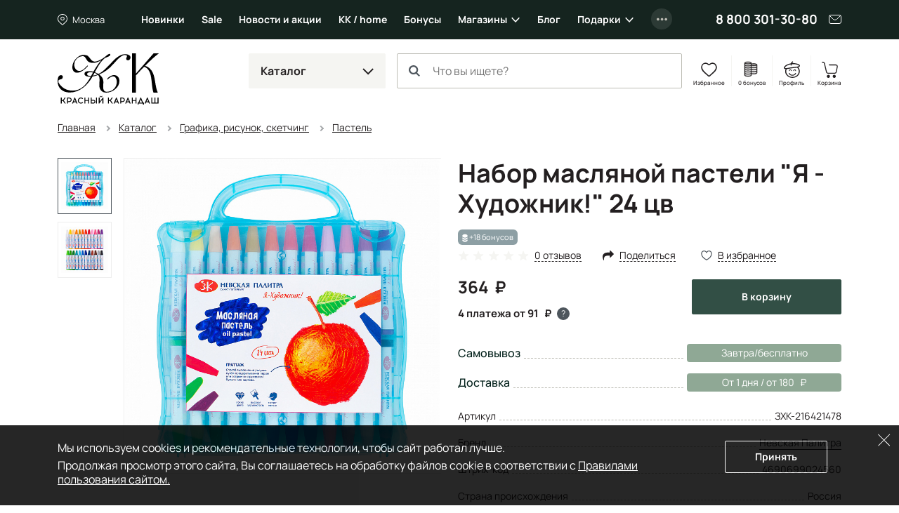

--- FILE ---
content_type: text/html; charset=UTF-8
request_url: https://krasniykarandash.ru/ajax/bonus/products.php
body_size: -52
content:
{"bonus":{"655885":18},"format":{"655885":"18 бонусов"}}

--- FILE ---
content_type: text/html; charset=utf-8
request_url: https://www.google.com/recaptcha/api2/anchor?ar=1&k=6LfPWDIoAAAAAFv5Vxk1egWpBtAsZCu83LiWPsgu&co=aHR0cHM6Ly9rcmFzbml5a2FyYW5kYXNoLnJ1OjQ0Mw..&hl=en&v=N67nZn4AqZkNcbeMu4prBgzg&size=invisible&badge=inline&anchor-ms=20000&execute-ms=30000&cb=lkxajwcxd46m
body_size: 48539
content:
<!DOCTYPE HTML><html dir="ltr" lang="en"><head><meta http-equiv="Content-Type" content="text/html; charset=UTF-8">
<meta http-equiv="X-UA-Compatible" content="IE=edge">
<title>reCAPTCHA</title>
<style type="text/css">
/* cyrillic-ext */
@font-face {
  font-family: 'Roboto';
  font-style: normal;
  font-weight: 400;
  font-stretch: 100%;
  src: url(//fonts.gstatic.com/s/roboto/v48/KFO7CnqEu92Fr1ME7kSn66aGLdTylUAMa3GUBHMdazTgWw.woff2) format('woff2');
  unicode-range: U+0460-052F, U+1C80-1C8A, U+20B4, U+2DE0-2DFF, U+A640-A69F, U+FE2E-FE2F;
}
/* cyrillic */
@font-face {
  font-family: 'Roboto';
  font-style: normal;
  font-weight: 400;
  font-stretch: 100%;
  src: url(//fonts.gstatic.com/s/roboto/v48/KFO7CnqEu92Fr1ME7kSn66aGLdTylUAMa3iUBHMdazTgWw.woff2) format('woff2');
  unicode-range: U+0301, U+0400-045F, U+0490-0491, U+04B0-04B1, U+2116;
}
/* greek-ext */
@font-face {
  font-family: 'Roboto';
  font-style: normal;
  font-weight: 400;
  font-stretch: 100%;
  src: url(//fonts.gstatic.com/s/roboto/v48/KFO7CnqEu92Fr1ME7kSn66aGLdTylUAMa3CUBHMdazTgWw.woff2) format('woff2');
  unicode-range: U+1F00-1FFF;
}
/* greek */
@font-face {
  font-family: 'Roboto';
  font-style: normal;
  font-weight: 400;
  font-stretch: 100%;
  src: url(//fonts.gstatic.com/s/roboto/v48/KFO7CnqEu92Fr1ME7kSn66aGLdTylUAMa3-UBHMdazTgWw.woff2) format('woff2');
  unicode-range: U+0370-0377, U+037A-037F, U+0384-038A, U+038C, U+038E-03A1, U+03A3-03FF;
}
/* math */
@font-face {
  font-family: 'Roboto';
  font-style: normal;
  font-weight: 400;
  font-stretch: 100%;
  src: url(//fonts.gstatic.com/s/roboto/v48/KFO7CnqEu92Fr1ME7kSn66aGLdTylUAMawCUBHMdazTgWw.woff2) format('woff2');
  unicode-range: U+0302-0303, U+0305, U+0307-0308, U+0310, U+0312, U+0315, U+031A, U+0326-0327, U+032C, U+032F-0330, U+0332-0333, U+0338, U+033A, U+0346, U+034D, U+0391-03A1, U+03A3-03A9, U+03B1-03C9, U+03D1, U+03D5-03D6, U+03F0-03F1, U+03F4-03F5, U+2016-2017, U+2034-2038, U+203C, U+2040, U+2043, U+2047, U+2050, U+2057, U+205F, U+2070-2071, U+2074-208E, U+2090-209C, U+20D0-20DC, U+20E1, U+20E5-20EF, U+2100-2112, U+2114-2115, U+2117-2121, U+2123-214F, U+2190, U+2192, U+2194-21AE, U+21B0-21E5, U+21F1-21F2, U+21F4-2211, U+2213-2214, U+2216-22FF, U+2308-230B, U+2310, U+2319, U+231C-2321, U+2336-237A, U+237C, U+2395, U+239B-23B7, U+23D0, U+23DC-23E1, U+2474-2475, U+25AF, U+25B3, U+25B7, U+25BD, U+25C1, U+25CA, U+25CC, U+25FB, U+266D-266F, U+27C0-27FF, U+2900-2AFF, U+2B0E-2B11, U+2B30-2B4C, U+2BFE, U+3030, U+FF5B, U+FF5D, U+1D400-1D7FF, U+1EE00-1EEFF;
}
/* symbols */
@font-face {
  font-family: 'Roboto';
  font-style: normal;
  font-weight: 400;
  font-stretch: 100%;
  src: url(//fonts.gstatic.com/s/roboto/v48/KFO7CnqEu92Fr1ME7kSn66aGLdTylUAMaxKUBHMdazTgWw.woff2) format('woff2');
  unicode-range: U+0001-000C, U+000E-001F, U+007F-009F, U+20DD-20E0, U+20E2-20E4, U+2150-218F, U+2190, U+2192, U+2194-2199, U+21AF, U+21E6-21F0, U+21F3, U+2218-2219, U+2299, U+22C4-22C6, U+2300-243F, U+2440-244A, U+2460-24FF, U+25A0-27BF, U+2800-28FF, U+2921-2922, U+2981, U+29BF, U+29EB, U+2B00-2BFF, U+4DC0-4DFF, U+FFF9-FFFB, U+10140-1018E, U+10190-1019C, U+101A0, U+101D0-101FD, U+102E0-102FB, U+10E60-10E7E, U+1D2C0-1D2D3, U+1D2E0-1D37F, U+1F000-1F0FF, U+1F100-1F1AD, U+1F1E6-1F1FF, U+1F30D-1F30F, U+1F315, U+1F31C, U+1F31E, U+1F320-1F32C, U+1F336, U+1F378, U+1F37D, U+1F382, U+1F393-1F39F, U+1F3A7-1F3A8, U+1F3AC-1F3AF, U+1F3C2, U+1F3C4-1F3C6, U+1F3CA-1F3CE, U+1F3D4-1F3E0, U+1F3ED, U+1F3F1-1F3F3, U+1F3F5-1F3F7, U+1F408, U+1F415, U+1F41F, U+1F426, U+1F43F, U+1F441-1F442, U+1F444, U+1F446-1F449, U+1F44C-1F44E, U+1F453, U+1F46A, U+1F47D, U+1F4A3, U+1F4B0, U+1F4B3, U+1F4B9, U+1F4BB, U+1F4BF, U+1F4C8-1F4CB, U+1F4D6, U+1F4DA, U+1F4DF, U+1F4E3-1F4E6, U+1F4EA-1F4ED, U+1F4F7, U+1F4F9-1F4FB, U+1F4FD-1F4FE, U+1F503, U+1F507-1F50B, U+1F50D, U+1F512-1F513, U+1F53E-1F54A, U+1F54F-1F5FA, U+1F610, U+1F650-1F67F, U+1F687, U+1F68D, U+1F691, U+1F694, U+1F698, U+1F6AD, U+1F6B2, U+1F6B9-1F6BA, U+1F6BC, U+1F6C6-1F6CF, U+1F6D3-1F6D7, U+1F6E0-1F6EA, U+1F6F0-1F6F3, U+1F6F7-1F6FC, U+1F700-1F7FF, U+1F800-1F80B, U+1F810-1F847, U+1F850-1F859, U+1F860-1F887, U+1F890-1F8AD, U+1F8B0-1F8BB, U+1F8C0-1F8C1, U+1F900-1F90B, U+1F93B, U+1F946, U+1F984, U+1F996, U+1F9E9, U+1FA00-1FA6F, U+1FA70-1FA7C, U+1FA80-1FA89, U+1FA8F-1FAC6, U+1FACE-1FADC, U+1FADF-1FAE9, U+1FAF0-1FAF8, U+1FB00-1FBFF;
}
/* vietnamese */
@font-face {
  font-family: 'Roboto';
  font-style: normal;
  font-weight: 400;
  font-stretch: 100%;
  src: url(//fonts.gstatic.com/s/roboto/v48/KFO7CnqEu92Fr1ME7kSn66aGLdTylUAMa3OUBHMdazTgWw.woff2) format('woff2');
  unicode-range: U+0102-0103, U+0110-0111, U+0128-0129, U+0168-0169, U+01A0-01A1, U+01AF-01B0, U+0300-0301, U+0303-0304, U+0308-0309, U+0323, U+0329, U+1EA0-1EF9, U+20AB;
}
/* latin-ext */
@font-face {
  font-family: 'Roboto';
  font-style: normal;
  font-weight: 400;
  font-stretch: 100%;
  src: url(//fonts.gstatic.com/s/roboto/v48/KFO7CnqEu92Fr1ME7kSn66aGLdTylUAMa3KUBHMdazTgWw.woff2) format('woff2');
  unicode-range: U+0100-02BA, U+02BD-02C5, U+02C7-02CC, U+02CE-02D7, U+02DD-02FF, U+0304, U+0308, U+0329, U+1D00-1DBF, U+1E00-1E9F, U+1EF2-1EFF, U+2020, U+20A0-20AB, U+20AD-20C0, U+2113, U+2C60-2C7F, U+A720-A7FF;
}
/* latin */
@font-face {
  font-family: 'Roboto';
  font-style: normal;
  font-weight: 400;
  font-stretch: 100%;
  src: url(//fonts.gstatic.com/s/roboto/v48/KFO7CnqEu92Fr1ME7kSn66aGLdTylUAMa3yUBHMdazQ.woff2) format('woff2');
  unicode-range: U+0000-00FF, U+0131, U+0152-0153, U+02BB-02BC, U+02C6, U+02DA, U+02DC, U+0304, U+0308, U+0329, U+2000-206F, U+20AC, U+2122, U+2191, U+2193, U+2212, U+2215, U+FEFF, U+FFFD;
}
/* cyrillic-ext */
@font-face {
  font-family: 'Roboto';
  font-style: normal;
  font-weight: 500;
  font-stretch: 100%;
  src: url(//fonts.gstatic.com/s/roboto/v48/KFO7CnqEu92Fr1ME7kSn66aGLdTylUAMa3GUBHMdazTgWw.woff2) format('woff2');
  unicode-range: U+0460-052F, U+1C80-1C8A, U+20B4, U+2DE0-2DFF, U+A640-A69F, U+FE2E-FE2F;
}
/* cyrillic */
@font-face {
  font-family: 'Roboto';
  font-style: normal;
  font-weight: 500;
  font-stretch: 100%;
  src: url(//fonts.gstatic.com/s/roboto/v48/KFO7CnqEu92Fr1ME7kSn66aGLdTylUAMa3iUBHMdazTgWw.woff2) format('woff2');
  unicode-range: U+0301, U+0400-045F, U+0490-0491, U+04B0-04B1, U+2116;
}
/* greek-ext */
@font-face {
  font-family: 'Roboto';
  font-style: normal;
  font-weight: 500;
  font-stretch: 100%;
  src: url(//fonts.gstatic.com/s/roboto/v48/KFO7CnqEu92Fr1ME7kSn66aGLdTylUAMa3CUBHMdazTgWw.woff2) format('woff2');
  unicode-range: U+1F00-1FFF;
}
/* greek */
@font-face {
  font-family: 'Roboto';
  font-style: normal;
  font-weight: 500;
  font-stretch: 100%;
  src: url(//fonts.gstatic.com/s/roboto/v48/KFO7CnqEu92Fr1ME7kSn66aGLdTylUAMa3-UBHMdazTgWw.woff2) format('woff2');
  unicode-range: U+0370-0377, U+037A-037F, U+0384-038A, U+038C, U+038E-03A1, U+03A3-03FF;
}
/* math */
@font-face {
  font-family: 'Roboto';
  font-style: normal;
  font-weight: 500;
  font-stretch: 100%;
  src: url(//fonts.gstatic.com/s/roboto/v48/KFO7CnqEu92Fr1ME7kSn66aGLdTylUAMawCUBHMdazTgWw.woff2) format('woff2');
  unicode-range: U+0302-0303, U+0305, U+0307-0308, U+0310, U+0312, U+0315, U+031A, U+0326-0327, U+032C, U+032F-0330, U+0332-0333, U+0338, U+033A, U+0346, U+034D, U+0391-03A1, U+03A3-03A9, U+03B1-03C9, U+03D1, U+03D5-03D6, U+03F0-03F1, U+03F4-03F5, U+2016-2017, U+2034-2038, U+203C, U+2040, U+2043, U+2047, U+2050, U+2057, U+205F, U+2070-2071, U+2074-208E, U+2090-209C, U+20D0-20DC, U+20E1, U+20E5-20EF, U+2100-2112, U+2114-2115, U+2117-2121, U+2123-214F, U+2190, U+2192, U+2194-21AE, U+21B0-21E5, U+21F1-21F2, U+21F4-2211, U+2213-2214, U+2216-22FF, U+2308-230B, U+2310, U+2319, U+231C-2321, U+2336-237A, U+237C, U+2395, U+239B-23B7, U+23D0, U+23DC-23E1, U+2474-2475, U+25AF, U+25B3, U+25B7, U+25BD, U+25C1, U+25CA, U+25CC, U+25FB, U+266D-266F, U+27C0-27FF, U+2900-2AFF, U+2B0E-2B11, U+2B30-2B4C, U+2BFE, U+3030, U+FF5B, U+FF5D, U+1D400-1D7FF, U+1EE00-1EEFF;
}
/* symbols */
@font-face {
  font-family: 'Roboto';
  font-style: normal;
  font-weight: 500;
  font-stretch: 100%;
  src: url(//fonts.gstatic.com/s/roboto/v48/KFO7CnqEu92Fr1ME7kSn66aGLdTylUAMaxKUBHMdazTgWw.woff2) format('woff2');
  unicode-range: U+0001-000C, U+000E-001F, U+007F-009F, U+20DD-20E0, U+20E2-20E4, U+2150-218F, U+2190, U+2192, U+2194-2199, U+21AF, U+21E6-21F0, U+21F3, U+2218-2219, U+2299, U+22C4-22C6, U+2300-243F, U+2440-244A, U+2460-24FF, U+25A0-27BF, U+2800-28FF, U+2921-2922, U+2981, U+29BF, U+29EB, U+2B00-2BFF, U+4DC0-4DFF, U+FFF9-FFFB, U+10140-1018E, U+10190-1019C, U+101A0, U+101D0-101FD, U+102E0-102FB, U+10E60-10E7E, U+1D2C0-1D2D3, U+1D2E0-1D37F, U+1F000-1F0FF, U+1F100-1F1AD, U+1F1E6-1F1FF, U+1F30D-1F30F, U+1F315, U+1F31C, U+1F31E, U+1F320-1F32C, U+1F336, U+1F378, U+1F37D, U+1F382, U+1F393-1F39F, U+1F3A7-1F3A8, U+1F3AC-1F3AF, U+1F3C2, U+1F3C4-1F3C6, U+1F3CA-1F3CE, U+1F3D4-1F3E0, U+1F3ED, U+1F3F1-1F3F3, U+1F3F5-1F3F7, U+1F408, U+1F415, U+1F41F, U+1F426, U+1F43F, U+1F441-1F442, U+1F444, U+1F446-1F449, U+1F44C-1F44E, U+1F453, U+1F46A, U+1F47D, U+1F4A3, U+1F4B0, U+1F4B3, U+1F4B9, U+1F4BB, U+1F4BF, U+1F4C8-1F4CB, U+1F4D6, U+1F4DA, U+1F4DF, U+1F4E3-1F4E6, U+1F4EA-1F4ED, U+1F4F7, U+1F4F9-1F4FB, U+1F4FD-1F4FE, U+1F503, U+1F507-1F50B, U+1F50D, U+1F512-1F513, U+1F53E-1F54A, U+1F54F-1F5FA, U+1F610, U+1F650-1F67F, U+1F687, U+1F68D, U+1F691, U+1F694, U+1F698, U+1F6AD, U+1F6B2, U+1F6B9-1F6BA, U+1F6BC, U+1F6C6-1F6CF, U+1F6D3-1F6D7, U+1F6E0-1F6EA, U+1F6F0-1F6F3, U+1F6F7-1F6FC, U+1F700-1F7FF, U+1F800-1F80B, U+1F810-1F847, U+1F850-1F859, U+1F860-1F887, U+1F890-1F8AD, U+1F8B0-1F8BB, U+1F8C0-1F8C1, U+1F900-1F90B, U+1F93B, U+1F946, U+1F984, U+1F996, U+1F9E9, U+1FA00-1FA6F, U+1FA70-1FA7C, U+1FA80-1FA89, U+1FA8F-1FAC6, U+1FACE-1FADC, U+1FADF-1FAE9, U+1FAF0-1FAF8, U+1FB00-1FBFF;
}
/* vietnamese */
@font-face {
  font-family: 'Roboto';
  font-style: normal;
  font-weight: 500;
  font-stretch: 100%;
  src: url(//fonts.gstatic.com/s/roboto/v48/KFO7CnqEu92Fr1ME7kSn66aGLdTylUAMa3OUBHMdazTgWw.woff2) format('woff2');
  unicode-range: U+0102-0103, U+0110-0111, U+0128-0129, U+0168-0169, U+01A0-01A1, U+01AF-01B0, U+0300-0301, U+0303-0304, U+0308-0309, U+0323, U+0329, U+1EA0-1EF9, U+20AB;
}
/* latin-ext */
@font-face {
  font-family: 'Roboto';
  font-style: normal;
  font-weight: 500;
  font-stretch: 100%;
  src: url(//fonts.gstatic.com/s/roboto/v48/KFO7CnqEu92Fr1ME7kSn66aGLdTylUAMa3KUBHMdazTgWw.woff2) format('woff2');
  unicode-range: U+0100-02BA, U+02BD-02C5, U+02C7-02CC, U+02CE-02D7, U+02DD-02FF, U+0304, U+0308, U+0329, U+1D00-1DBF, U+1E00-1E9F, U+1EF2-1EFF, U+2020, U+20A0-20AB, U+20AD-20C0, U+2113, U+2C60-2C7F, U+A720-A7FF;
}
/* latin */
@font-face {
  font-family: 'Roboto';
  font-style: normal;
  font-weight: 500;
  font-stretch: 100%;
  src: url(//fonts.gstatic.com/s/roboto/v48/KFO7CnqEu92Fr1ME7kSn66aGLdTylUAMa3yUBHMdazQ.woff2) format('woff2');
  unicode-range: U+0000-00FF, U+0131, U+0152-0153, U+02BB-02BC, U+02C6, U+02DA, U+02DC, U+0304, U+0308, U+0329, U+2000-206F, U+20AC, U+2122, U+2191, U+2193, U+2212, U+2215, U+FEFF, U+FFFD;
}
/* cyrillic-ext */
@font-face {
  font-family: 'Roboto';
  font-style: normal;
  font-weight: 900;
  font-stretch: 100%;
  src: url(//fonts.gstatic.com/s/roboto/v48/KFO7CnqEu92Fr1ME7kSn66aGLdTylUAMa3GUBHMdazTgWw.woff2) format('woff2');
  unicode-range: U+0460-052F, U+1C80-1C8A, U+20B4, U+2DE0-2DFF, U+A640-A69F, U+FE2E-FE2F;
}
/* cyrillic */
@font-face {
  font-family: 'Roboto';
  font-style: normal;
  font-weight: 900;
  font-stretch: 100%;
  src: url(//fonts.gstatic.com/s/roboto/v48/KFO7CnqEu92Fr1ME7kSn66aGLdTylUAMa3iUBHMdazTgWw.woff2) format('woff2');
  unicode-range: U+0301, U+0400-045F, U+0490-0491, U+04B0-04B1, U+2116;
}
/* greek-ext */
@font-face {
  font-family: 'Roboto';
  font-style: normal;
  font-weight: 900;
  font-stretch: 100%;
  src: url(//fonts.gstatic.com/s/roboto/v48/KFO7CnqEu92Fr1ME7kSn66aGLdTylUAMa3CUBHMdazTgWw.woff2) format('woff2');
  unicode-range: U+1F00-1FFF;
}
/* greek */
@font-face {
  font-family: 'Roboto';
  font-style: normal;
  font-weight: 900;
  font-stretch: 100%;
  src: url(//fonts.gstatic.com/s/roboto/v48/KFO7CnqEu92Fr1ME7kSn66aGLdTylUAMa3-UBHMdazTgWw.woff2) format('woff2');
  unicode-range: U+0370-0377, U+037A-037F, U+0384-038A, U+038C, U+038E-03A1, U+03A3-03FF;
}
/* math */
@font-face {
  font-family: 'Roboto';
  font-style: normal;
  font-weight: 900;
  font-stretch: 100%;
  src: url(//fonts.gstatic.com/s/roboto/v48/KFO7CnqEu92Fr1ME7kSn66aGLdTylUAMawCUBHMdazTgWw.woff2) format('woff2');
  unicode-range: U+0302-0303, U+0305, U+0307-0308, U+0310, U+0312, U+0315, U+031A, U+0326-0327, U+032C, U+032F-0330, U+0332-0333, U+0338, U+033A, U+0346, U+034D, U+0391-03A1, U+03A3-03A9, U+03B1-03C9, U+03D1, U+03D5-03D6, U+03F0-03F1, U+03F4-03F5, U+2016-2017, U+2034-2038, U+203C, U+2040, U+2043, U+2047, U+2050, U+2057, U+205F, U+2070-2071, U+2074-208E, U+2090-209C, U+20D0-20DC, U+20E1, U+20E5-20EF, U+2100-2112, U+2114-2115, U+2117-2121, U+2123-214F, U+2190, U+2192, U+2194-21AE, U+21B0-21E5, U+21F1-21F2, U+21F4-2211, U+2213-2214, U+2216-22FF, U+2308-230B, U+2310, U+2319, U+231C-2321, U+2336-237A, U+237C, U+2395, U+239B-23B7, U+23D0, U+23DC-23E1, U+2474-2475, U+25AF, U+25B3, U+25B7, U+25BD, U+25C1, U+25CA, U+25CC, U+25FB, U+266D-266F, U+27C0-27FF, U+2900-2AFF, U+2B0E-2B11, U+2B30-2B4C, U+2BFE, U+3030, U+FF5B, U+FF5D, U+1D400-1D7FF, U+1EE00-1EEFF;
}
/* symbols */
@font-face {
  font-family: 'Roboto';
  font-style: normal;
  font-weight: 900;
  font-stretch: 100%;
  src: url(//fonts.gstatic.com/s/roboto/v48/KFO7CnqEu92Fr1ME7kSn66aGLdTylUAMaxKUBHMdazTgWw.woff2) format('woff2');
  unicode-range: U+0001-000C, U+000E-001F, U+007F-009F, U+20DD-20E0, U+20E2-20E4, U+2150-218F, U+2190, U+2192, U+2194-2199, U+21AF, U+21E6-21F0, U+21F3, U+2218-2219, U+2299, U+22C4-22C6, U+2300-243F, U+2440-244A, U+2460-24FF, U+25A0-27BF, U+2800-28FF, U+2921-2922, U+2981, U+29BF, U+29EB, U+2B00-2BFF, U+4DC0-4DFF, U+FFF9-FFFB, U+10140-1018E, U+10190-1019C, U+101A0, U+101D0-101FD, U+102E0-102FB, U+10E60-10E7E, U+1D2C0-1D2D3, U+1D2E0-1D37F, U+1F000-1F0FF, U+1F100-1F1AD, U+1F1E6-1F1FF, U+1F30D-1F30F, U+1F315, U+1F31C, U+1F31E, U+1F320-1F32C, U+1F336, U+1F378, U+1F37D, U+1F382, U+1F393-1F39F, U+1F3A7-1F3A8, U+1F3AC-1F3AF, U+1F3C2, U+1F3C4-1F3C6, U+1F3CA-1F3CE, U+1F3D4-1F3E0, U+1F3ED, U+1F3F1-1F3F3, U+1F3F5-1F3F7, U+1F408, U+1F415, U+1F41F, U+1F426, U+1F43F, U+1F441-1F442, U+1F444, U+1F446-1F449, U+1F44C-1F44E, U+1F453, U+1F46A, U+1F47D, U+1F4A3, U+1F4B0, U+1F4B3, U+1F4B9, U+1F4BB, U+1F4BF, U+1F4C8-1F4CB, U+1F4D6, U+1F4DA, U+1F4DF, U+1F4E3-1F4E6, U+1F4EA-1F4ED, U+1F4F7, U+1F4F9-1F4FB, U+1F4FD-1F4FE, U+1F503, U+1F507-1F50B, U+1F50D, U+1F512-1F513, U+1F53E-1F54A, U+1F54F-1F5FA, U+1F610, U+1F650-1F67F, U+1F687, U+1F68D, U+1F691, U+1F694, U+1F698, U+1F6AD, U+1F6B2, U+1F6B9-1F6BA, U+1F6BC, U+1F6C6-1F6CF, U+1F6D3-1F6D7, U+1F6E0-1F6EA, U+1F6F0-1F6F3, U+1F6F7-1F6FC, U+1F700-1F7FF, U+1F800-1F80B, U+1F810-1F847, U+1F850-1F859, U+1F860-1F887, U+1F890-1F8AD, U+1F8B0-1F8BB, U+1F8C0-1F8C1, U+1F900-1F90B, U+1F93B, U+1F946, U+1F984, U+1F996, U+1F9E9, U+1FA00-1FA6F, U+1FA70-1FA7C, U+1FA80-1FA89, U+1FA8F-1FAC6, U+1FACE-1FADC, U+1FADF-1FAE9, U+1FAF0-1FAF8, U+1FB00-1FBFF;
}
/* vietnamese */
@font-face {
  font-family: 'Roboto';
  font-style: normal;
  font-weight: 900;
  font-stretch: 100%;
  src: url(//fonts.gstatic.com/s/roboto/v48/KFO7CnqEu92Fr1ME7kSn66aGLdTylUAMa3OUBHMdazTgWw.woff2) format('woff2');
  unicode-range: U+0102-0103, U+0110-0111, U+0128-0129, U+0168-0169, U+01A0-01A1, U+01AF-01B0, U+0300-0301, U+0303-0304, U+0308-0309, U+0323, U+0329, U+1EA0-1EF9, U+20AB;
}
/* latin-ext */
@font-face {
  font-family: 'Roboto';
  font-style: normal;
  font-weight: 900;
  font-stretch: 100%;
  src: url(//fonts.gstatic.com/s/roboto/v48/KFO7CnqEu92Fr1ME7kSn66aGLdTylUAMa3KUBHMdazTgWw.woff2) format('woff2');
  unicode-range: U+0100-02BA, U+02BD-02C5, U+02C7-02CC, U+02CE-02D7, U+02DD-02FF, U+0304, U+0308, U+0329, U+1D00-1DBF, U+1E00-1E9F, U+1EF2-1EFF, U+2020, U+20A0-20AB, U+20AD-20C0, U+2113, U+2C60-2C7F, U+A720-A7FF;
}
/* latin */
@font-face {
  font-family: 'Roboto';
  font-style: normal;
  font-weight: 900;
  font-stretch: 100%;
  src: url(//fonts.gstatic.com/s/roboto/v48/KFO7CnqEu92Fr1ME7kSn66aGLdTylUAMa3yUBHMdazQ.woff2) format('woff2');
  unicode-range: U+0000-00FF, U+0131, U+0152-0153, U+02BB-02BC, U+02C6, U+02DA, U+02DC, U+0304, U+0308, U+0329, U+2000-206F, U+20AC, U+2122, U+2191, U+2193, U+2212, U+2215, U+FEFF, U+FFFD;
}

</style>
<link rel="stylesheet" type="text/css" href="https://www.gstatic.com/recaptcha/releases/N67nZn4AqZkNcbeMu4prBgzg/styles__ltr.css">
<script nonce="5kVlOAghoNhc-lveNxs6Ag" type="text/javascript">window['__recaptcha_api'] = 'https://www.google.com/recaptcha/api2/';</script>
<script type="text/javascript" src="https://www.gstatic.com/recaptcha/releases/N67nZn4AqZkNcbeMu4prBgzg/recaptcha__en.js" nonce="5kVlOAghoNhc-lveNxs6Ag">
      
    </script></head>
<body><div id="rc-anchor-alert" class="rc-anchor-alert"></div>
<input type="hidden" id="recaptcha-token" value="[base64]">
<script type="text/javascript" nonce="5kVlOAghoNhc-lveNxs6Ag">
      recaptcha.anchor.Main.init("[\x22ainput\x22,[\x22bgdata\x22,\x22\x22,\[base64]/[base64]/[base64]/bmV3IHJbeF0oY1swXSk6RT09Mj9uZXcgclt4XShjWzBdLGNbMV0pOkU9PTM/bmV3IHJbeF0oY1swXSxjWzFdLGNbMl0pOkU9PTQ/[base64]/[base64]/[base64]/[base64]/[base64]/[base64]/[base64]/[base64]\x22,\[base64]\\u003d\x22,\x22V8Ouwp3CrFZ1a8K1wrrCnsOnT8OwW8OBfWrDucK8wqQdw5RHwqxHecO0w59tw6PCvcKSLsKNL0rCnMKKwozDi8KUR8OZCcOow54LwpI7XFg5wqrDocOBwpDCkQ3DmMOvw5lSw5nDvkzCggZ/[base64]/w6nDnMOfw6BGw6FCw7JGwrXCkcOGcMOsOxNaHx/[base64]/[base64]/EG4TVz7CpAjDuTHDq1zCosKEEcKYwpHDrSLCh3odw50PKcKuOWLCjsKcw7LCn8KfMMKTUw5uwrlNwoI6w61hwo8fQcKLIx03EzBlaMOrBUbCgsKfw4BdwrfDkDR6w4gYwqcTwpNubHJPNUEpIcOVRhPCsHvDtcOeVX9bwrPDmcOxw7UFwrjDrmUbQQY3w7/Cn8KQBMOkPsKow4J5Q0fCtA3ClmR3wqx6PMKiw47DvsKUO8KnSlrDo8OOScOyHsKBFXPCocOvw6jCgCzDqQVcwogoasKKwoAAw6HCtMOTCRDCsMOawoEBFCZEw6EDXA1Aw6BPdcOXwrXDocOsa2ofCg7DvMKAw5nDhFDCicOeWsKnEn/DvMKRGVDCuDN2JSVRb8KTwr/DocK/[base64]/CssOoN8O/HhXCq8Kgw6AxwrsMwp3DrFw/wqnCvzjClcKXwoVfMDJ9w5EAwpzDicODe3zDkmzCgsKHWcO0Z3V4woLDlgTCrDIqWcOiwr14fsOYInpqwqExfcOCXsK9Z8O/[base64]/Cl0AzFMOxwpJIYMOrw5QCfVJoOcOxccOvaEjDl1hvw5xWwpzDocK9wq9cbsOcwp/DkMOewprCiS3Dp3V/[base64]/[base64]/[base64]/CtGXDs8KVXW/Cm2hYAMKRw55xw4wJG8OxDUMdScOyXcKBw6xKw4wUNhBrcsO7w6HClMO+HMOEHQ/CnsKVGcK+wqvDhMOkw54cw7zDh8OzwqVJPwU/wq/[base64]/ClsKAIl03wq7CucKIw5/[base64]/CkMK/SMO0X3HDuXrCtyB1w7fCs1k1L8KOw50/cC7DtcKrwrbDucO/wrPCj8KvY8KDC8KYU8K6T8OcwpcCd8K/fTEKwpvDh3HDqMK7bsO5w5QYVMOVQMO5w7J0w68cwr7Cm8KzcDvDuHzCszYLwozCulnCssOzQcODwqkLKMKtWjN/w4tPfMKdEGMrS0JtwovCncKYw77DtUYkecKmwohCYmjDlT4DecOOcMKOwqJ9wpxEw4lgwpfDqMKZKMKnVsO7wqTCu17DmlQiwr7CusKKEMOFbsOXCcOnacOoFMKEbMO2CAN2ZcOvAi9LCAU3woJkKsOQw5TCucOgw4PCo0vDh2/Dv8OjVsOZYHVuwqwVJjJSI8KUw6UtP8K4w5PDt8OAMFk9ecK/wqjCm253wpzCginDqS04w4JCEDkaw4DDtU1jZH/CvR5Gw4HCgSTChVYdw5JPBcKKwpnDpRzDrcKmw7YRw7bChElNwoJnecOkVsKlbcKpenXDqCtdJVAVW8O2NCZww5PCs1vDvMKZw7bCssOdfEo1w4lkw4NaUFAgw4HDoizCgMKHNlrCsADCgWPCocKEWXk/CnozwpDCmsO5EsKWwpzCjcK4BMO2dsOAaUHCqcOVMgbCjsOGF193w7gXVyYPwpBDwoIqKcOywosyw6fCj8OIwrI/D1HCiFFxC1bDml7DucKBw4bDjsOEA8OhwrPDjmdMw5pFG8KCw5B2QH7CuMKbZcKbwrllwq1/QjYbGcOkw5vDrsKAcsKfBsOtw4TCkDQtw6jDuMKYZ8KPJTTDtHIAwpjDmsK/w67Ds8KAw71uIsOkw5pfHMKjE3gyw73DrQ8QXHAYFAPDnXLDhBZHfhnClMKnw7JWS8OoezB2wpJzUMODw7Ilw4PCqQUgV8OPwoNBTMKzwok/[base64]/DjGfCiMOcdMOYwrTCvsO8wrRFZDzDkMOaAcO1wojDo8KcNsK5FRVXeW3DlMOyCcOUNVUsw5Ekw5rDgw8Zw6HDo8KbwrUZw6QgS383IDNJwopnwqbCrHlrfsKJw7PCmwAiDiDDigB/[base64]/wqLCnRRkwoN4Di/[base64]/DkGzCkcKLw61vw7/CuMKuw5zCssKaVX4hwooebcKlIgPDmsKYwpJ4IB1Iw5vDpTbDiCVXNMKEwpMMw75RbcO8H8KhwrvCgmkweTxJXG3DmEXCuXbCgsOhwo7DgMKVRcKuAFB5wp/[base64]/CmjYWRsKbw7ptwrPDmsO4w4HCshskC1DDlMKUwocRwrXCii9UX8O+GcKbw5hdw6o1cgTDvsOUw7bDryZew6bCnFoUw53DrUw6wozDgkcTwr1fNHbClWzDh8KVwrbCusKywox7w6HDn8KNX1PDkcKzVMKYw4liwpsuwp7CmQMgwrEswqbDmAJrw6TDnsOZwqV1RA/DkFAnw4rDiGnDnH/CuMO3QsOCUsKFwq/DosKhwoHCksOZAMOLwrrCqsKCw4N0w5JhRDoaTXIocMOwfzzDjcKtXsK6w4o+LQZ4wpFyMcOmBcK9PsOqw70YwoJpPsOKwpJ/IMKuw58lwpVFXMKyRMOCLsOpD0Bcwr3DuljDh8OFwrzDp8KmCMKJSGNKG0A3c2lwwqMAQ0nDj8OwwqZXBBsiw5AKJmDCicOjw5vDv0nDucOhcMOcIcKawq1HbcKXUh0KNXF4e2nDrw3Dk8KtT8Kow4vCtcOifw/CosKGZy3DrMOWATomDsKUbcOnwq7DuzzCncKVw43Dn8K9wqbDqXkcIlM7w5IzVD7CjsKsw5QXwpAHw6MbwrbDtMO/[base64]/E8KSwrFjwo8Lw6jCqE4gwqrDtVN7wp7CgzdWw4nDjU9/[base64]/CcOdBxHCqcK+wp/DuQbDjsOBwplUwqduW8K6acK5w6LDjsKeYTfCqcOQw7fCqcOCaAbCqkjDnwBawrIdw7/CnMOYR0jDjHfClcO6LgPCqsO4wqZ3JMOpw70Lw6EvQQw7fsK4EEnCu8OSw4lSw6zChsKGw6QIAw3DhkPCuEt3w7Ulwp0oNB16woFTfBDDgSYkw5/DqcKKfBhMwo5Ow4UGwqDDvFrCqDvChcOKw53DncKkJSNvR8KXwrXDqQbDu3cYBcKWP8O/w4tOKMK9wpvCncKKwqbDsMOjOg9GdT/Dul/[base64]/fh0bDlLDpMK1wrA1w7NAwp/[base64]/TyvDicOXVGTCmsO0w6EZc8OhwrzCrUM5BsKURQnDlDPDhsKTUG8Rw694W03CsCAmwp3CsyDCukV8w45gwqvDnmkRGcO/QsK2wo51wrsWwogRwqrDlsKAw7fDhDDDgsO4UwjDtcO/EsK3a33DhzoHwq4rfsKuw6HCgMOtw595wqFwwosxaTXDqCLCigcDwovDrcOrccOuCFEowrYOwpjCscOywozCtMKow67Cu8KbwoR5wpUeKBMFwoYad8Oxw4DDiR5EA09QfcOsw6vCm8O/GBjDhXrDqRZ4J8KBw7LDi8KBwp/CuXI1wofCr8OxVMO5wrZFOw3CgsOWcwYCw7vDhT7Dpxp9wp1/Q2RSTWvDul7CnMKEJCDDk8KLwr0pfMKCwo7DtsO+w5bChMKnw6jCg3zCgQLDisOmIwLCjsOrdUDCoMO5wpHDt2XDj8K3QyjCtMKrcsOFwrfCjwXDgDtZw6kgKmHCmsOdKsKgbcKsVMOxSMO7wo4vXVDCpy/Dq8K8McK/[base64]/dcO+w58Yw5xjfsKIwqnCtMOUw5zCrMOcw7LDqlRrwqjDrSQQGDDDt3PChCBRwr/CjsKmHMOZwoHDi8K5w6w7Z03CpSHCt8Kewq3CgwtNw6ErUMO0wqbCkcKpw4LCrsKaI8OfHsKLw67DisOmw6XDnwPCtWwVw73CujPCp3xCwoDCvhwawrbDr112wrzCh3jDukTCkMKTIsOaLMK+TcKRw5ouwrzDoQ/CtMK3w5QMw4AYFFYUwrtxH3ZVw4Y5wpFUw5Ayw5rCgcODdsOcw4zDtMK+McOqC2xrG8KmFw/DkUjDmzjCj8KhCMO3H8OUwpIXwq7ChEPCpMOswpnDq8OjQFQ+w6wmw77Ds8Olw7QdATEhUMKOaS3CvsO6fErDvcKmUsKbelDDm286Q8KUwqnChQzDpsK+DW1Bwp1fwrAAwr5UAFgJwpJww4XClF5YBMO/acKVwppmVkY+X1PCgB4EwrvDlX/DjMKtNV/DisO6csO6w57DqcO4GMOcP8OmNVzCmMOGHCJKw5QIQMKiPcOtwqLDuj0IK37DoD0Gw4ldwr0HfgsXFcK8JMKKwpgow44rw7NKI8OUwq1zw6c2cMKGC8KCwrcMw6vCosKqFylXXxPChcORw7TDqsOMwpXDkMObwpw8B17DhsK5W8OVwr/DqRxbUsO+w7pOck3CjsOQwoHDgirDk8KmHivDsyjDtFp5eMKXJBrDocKHw5QBwqTCk1sqM0YEN8OJwpkOe8Kkw58kdmzDp8K0JWTClsOCwpN/wojDhsKNw7ZBbDspw6/DozZfw4hIbyc3w5nDncKMw4fDmMKvwo0bwqfCsCU3wofCl8K0NMOlw7NgdcOnBx/CvWXCkcKZw4jCmVJCTcOOw585MnENdH/CgMOqbHHDgcKTwoENw6Qecm3DrBcYwrnCqsK1w6jCq8K+w6xLRkg2B2seUx3ClcONX3xew5PCowLCiUIDwo4TwqQxwofDocKvwpkpw6jCqsKEwp7DphzDqz/DsHJhwpd/FUHCk8Oiw6rCosK4w6jCmMOTWcKDa8KDw6HCrGbCtcKRwplrwonChntxw6vDusK+BiMBwqfDuivDtB7Cu8OcwqDCukASwqBTwovCjsOWJMKPZsObZWdCJCI7RMKZwpwYw5EFe1cRYsOIC10oJFvDiTp8ccOKDBYsKMKvLG/CvXzDmU0Fw6c8w5LCs8O/wqpfwq/DkmANIBo6wpfCh8OswrHCll/DlHzDocO+w7UYw7zChiwWw7vDuRjCrsK9w5jDlR8Ew4Ujwqckw4vDnEPCqUXDkVXDicKGJQ/DscKQwoPDsF0QwpMzEsKywq5fLcKiAMOJw6/CvMO3Ln7DrMOCwoZKw4p4wofCvzQdbHLDmsOcw67CuDpoS8OEwo7Ck8KGOi7Dv8O1wqN7UsOrw4AoNMKtw7U7GsKucT/CmMKrKMOlR07DvUdAwr4NbWDCgsKYwqHDksO1wojDicOrYFATwq/DiMK7wr8ZVz7DvsOSZlHDpcOiSwrDs8KYw54GSMO1dcKswrksSTXDqsK/w6zDng/CiMKZw4jCjmHDt8KcwrciTx1JM0okwofDhsOyQxDDjAk7fsOyw79ow58rw6RDKV/[base64]/Cg8O3FGTDlxbDhcKgwqvCsAgWw5HDn8OqaMKgWsOzw6/[base64]/CvMOPwpvDpMKVw5ZtwqLDkMONwonDqgt0acKhwpfDs8Ktw7oNfMOPw7HCsMOywqsfJcONEn/CqXwawoDCm8ObBG/DvTkcw4xrZwJsWWHCosO2aQEow4NPwrMnXj58Qmk/[base64]/[base64]/[base64]/IcOAwqbDqUTDjMO2csOSw4h/w7Raw4ZyckxpNy7DlgxBRcKAwopUcRLDisOicltlw6B+VMOQP8OqdTU7w606H8Ohw4jClsK8ZBLCjsOJVHI8w4klXCYBX8Kgwq/[base64]/[base64]/MG9Tw43CrF3Cv1DDs8Onw7FCw5AwXsOBw7A3wpHCtcKwNnnDgsO2CMKBGMKmw4bDicOCw6HCuBHDhB0KARnCoD1cL2bDqcOEw79vwqXCkcK1w43CnQQHw6sJPnDCvDc/[base64]/Ci0rCu8Oxw4bCtMOUU3RsTSjCiQLCrsKrRC7DpQTDqS3Cq8KTw5IFw5tpwqPCnMOpwqjDm8KNJT7DmsKlw7tiL1Iawr4/GsObNcKAJsKIwoRxwrDDn8Kew51YSsK4wonDkidlwrfDs8OKfMKawqktMsO7OcKRRcOaZ8OMw4zDmFzDqsKuFsKfRT/CkjvChU5vwqglw5nDlmnDuy3DtcK1DsOqVTnCuMOgDcKLD8OacT7Dg8OTwprDpARwR8O9TcKkw6rDr2DDk8OnwrfDk8KBQsKEwpfCvsOWw7fCrxAMBcKDScOKODAefsOqbDTDsw/ClsKCVsKmHsK7wr/Cj8K8By3Cl8K+woPCqD9Dw7XCjk4pEsORQThxwozDng3Do8KCw7TCqsOqw4QNBMO8w6DChMKGFMOGwqEUwqPDqMKzwo7CkcKLFBV/wphVc2jDilDCtDLComXDulPDr8O1aDUmw47ChEnDnl0LaDvCkMOgHsOowq/[base64]/DkcKnw4MawqjCrGHCocKGwpBTw6ZxAiLCsyFvwrnCmMKGF8Knw71Ww5AVVMKjekgGw6HCsSDDjcO3w6oqXkIEdGPCnGXCqAoqwrLDnT/[base64]/CvynCgCt6w5HCjcOfH8KoVClSw6lgw77CqTsaexcvJikPwonCgMKXesKKwq7ClcKZKQQ9HmhsPkbDkS7DqcOCcXbCqsOmIMKSTMOrw61dw7oywqLCgEFvAMOPwrQNaMOVwoPCrcOeT8O/Rh3Cr8KgCgXCicK/OMOMw5vCkV/[base64]/[base64]/UsOXQsOlwpDCssOiw6XCvVPDt1gkbcK+fMKRMMOzKsOmAsKjw70YwqVbwr/DnMOyexgWeMKBw77DpnXCoXEkIcO1Nj8GFGvDq28FN1rDkmTDiMONw5fCr3JPwo/[base64]/[base64]/Dli7DslzCvU9Mw6wqw7d/[base64]/XWDDq1LCpcOfMUTClMOTBk7Ct8KnwpkZY0A9IiBlwqUNe8KmNUt/DlY3NMKOK8KYw48xcybDpkg7w5dnwrwFw6/CqkHDocOmUXcVKMKZC3F9OnTDvHk9J8KewrYMPMKdME/DkhlwHVTCk8Kmw7/DkMOOwp3DoFbDusOKHUHCsMO5w4PDh8KZw7dGFns6w6xEIsKfwoh8w6o+IcKhAS/DvcKZw6nDgcOVwqXDkg04w6oiOcOow5HDojPDt8OVLcOtwoVlw7g8w493w51HWX7DkVUJw6UsasKFw6YiL8OtVMOEKBRow57DtBTCsFLCg0/[base64]/CqhJaDcK7w4/CnggRF3XDhsKWw5xOw4zDmkJpCMKvwp/[base64]/[base64]/DlcONw5bCvcOrwrDCqUfCtcKbw77CkwvDucKcw7TCpMO5w4dvGRlnAcOewrA/woxjasOKBS8Qf8KSGGTDv8OvL8Kpw6rCmyfCgDVwXE1Rwo7DvAoLeXrCpMO/MA/CgMOlw78pIm/DtWTDi8OSw6tFw4DCr8OXST/[base64]/Dm8ObPAzCgG/DtTodLcKowo7Coz0/wrDDj8KcZQAsw7/DssOtJMKSEyTDhFzCjDskwrJ+ShjCgMOtw7AzfX3DqhvCosOSFh/CscKcG0UtC8KlbQciwqzCh8OCUT4gw6Bddjoaw4c4LxzDvMKuw6IVEcKYwoXCvMKeJFXCvcOcwrbDhC3DnsOBw4Mlw6EYAGDCssKweMKaTjXCrMKxHmHCkcKgwplSTBQUw6c8GWdOccKgwo9kwp/Cr8Ouw6Z0dR/CkX9Ewqx0w5BMw6UCw6BTw6fCk8Ouw7gqWcKMGwzDqcKbwoRWwqnDrnPDnMOiw5c4F3FJwonDucKrw4cPLBRLw5HCrUrCo8OVWsOew7zCoXMKwohGw5A4wrzDtsKew5ZDOUjDiRrDli3Co8KfbMOBwo0/w4nDhcOveR7DsHnDnjDCk37DocOsQMOXKcKkLkvCv8O/w6nCh8KKDcKmw5jDk8OffcKrDcKFF8OEw6F3aMOcR8K7w63CkMKfw6UGwqpcwoFUw50Yw6rClMKJw43Dl8OKTjodZAJLM2l1woINw7zDtMOswqrCoULCo8O7VTY1w41MLUguw6BeU2jDox7CrT0Uwrh0w6kowrNyw701wovDvS1IV8Odw67DnSFAw6/[base64]/DksO8w5Bpw5XChcKcw5YDwo3Cl8Kgw6ZUw6rDqnE1wozCsMKXw7BBw6RWw5cOIcK0Jz7Dvi3DpcOywrAxwrXDhcOPRl3CmsK0wpnCqG1XbsKCwo5zwq/DtcKld8KuOhrCmC7Cqj3DkWM9NsKLZyjCucKvwpZmwr0Yc8KVwpLCjh/DicOMDm3CsGMMIMKDVsKhEG/Dni/DqSDCmFdoX8KIwr3DrmBzE2xwbS18QVF7wpdmDjDCgErDpcK2wq7CqTkWMG/Dvyd4OFDCmcOjw7QNTcKME1QowqNFXn14w6PDvsOfw6HDoSE0wpowfiYZwp5ow5vDmw9IwoMUIsKdw5/Dp8OuwqQ6wq5qH8OLwrPDmsK+OMOxwojDulvDnyjCq8KcwpTCgzk0PwJsw5zDlinDjcKuDz3CgBhNw5/DhS3Dv3Iew7MKwobDtsOiw4Now5bCogvDmsOZwrs7CycVwrUKLMKOwq/CnmnDoxbCnzDCg8K9wqVBwq3Cg8K/wrXCtWJeP8OHw57Dv8KJwppHJUbDr8KywowPXcO/wrrDmcK4wrrCscKGw4HCnk7DicKaw5FCw655woEqI8O5DsKtwrUZcsK7w7bCqMK2w4wwdgQTXCPDtlfCkE7DjA3Cvk8VQcKkacOTIcK8YS5zw79NKBvCoXfCgcOOLsOtwqvCqGZmwql/[base64]/DuTXDrMKGwoY9w7LDmcOLX8KiDMKmSMOnasOQwqkacsOcMXZ6UMOGw67CrsORwpDCjcK5w63CrsOwGWNmAkPCocKtEnNJdUEKBCkBw57CtMKjQlfDqsKaa3DCiXxQwp84w5bCscKnw5NWB8O9wpc5X17CucOIw40bASrDgUJfw5/Cv8OUw6PClxvDlmHDgcK3wpsww60mJjojw6nCoifCmMKrw6Jiw47CosKyZMOAwrZrwqZyw6fDui7DocKWLnLDt8KJw4TCjsOnd8KTw4pbwpwBaVIdMxZ5G2vDlHZnwpY/w5fDjcK6w6PDnMO9McOAwq8ILsKCRsK4wobCsG0PJTDDsmfDuGDDmcKiw7HDosOCwoo5w6oOexDCrT3DpQjDmhTCrMKcw7F3OsKOwqFYPMKBFsOlLsOPw7/Cn8Ojw6Rdw7IUw4PDp2lsw4EfwpbDpRVSQMK2esO/w7XDqcOEezxkwrHDmiEQckhGZA/DjMK7ScO4OC8wUsOQUsKYwrbDusObw4nDr8KIaG3Dm8OBX8Osw77DjcOuZ0/Drkcow4/Dl8KJQyHCosOrwoDDklbCmcOiRcOxXcOsd8Kdw4DCgcOsFcOqwotjw75pK8K/w7RZw6oeR2w1wppjw6jCicOewqdvw5/CnsOXwqcCw63Du13CkcOaworDkk4vTMK2wqLDo1hOw69HVsOSwqQXLMKpVQtWw7caVMO8HglZw4Y8w45WwoBTRT1ZLDjDpsOuXwzCuCIiw7/[base64]/wohtWMKOw654PiZCw7LDrsOHw7U+YmbCgsO9OcORwojCm8KKw6HDvz7Cr8KhOSTDrkvCnW/DmzVEA8KHwqDCijLCl3gffizDsSM5w5HCv8OcIEQ/w7BkwpEQwprDksOMw5Elw6QiwrDDgMKvfsKvG8KfF8KKwpbCm8O1wqUMU8OfXUBPwprCm8KmYwNmDHt6bBRvw6XDlW4uBFo9QH7DugHDkwPCvlM6woTDmBgIw6PCjiPCo8Ogw7sldg42A8KIIVvDl8KuwpI/[base64]/[base64]/[base64]/RcOaZEPDmUcowooMKS/DicOwDMORwr/Cg0Apw7vCk8OCeQrDi3F6w58cQcKuW8OhAhBRKcOpw4bDocO8YydPa0okw5fCuy/CvWfDvcOpci4mBsKEPsO1wpBlN8Orw63CmBvDlQzCqivCpkFQwrdBQGR8w4DChMKzWhzDgsOIw4bCt3N/wrEKw4rDiCHCjsKVT8Kxwq3DgMKdw7DCqHzDucOHwoVoSUjCjsOcwpbDuHZCwo10BBPDogFOasOCw6LDvkJ6w4pNKU/DlcKIX1t8Q1QHw5HCusOAH2rDpSpxwpUDw6HCj8OpX8KNH8KJw6BTw45yL8Okwq3CncO/[base64]/[base64]/wotIw5LCjsKJw7xmw4fDsMO/[base64]/dDNZwppwHMOowrRHdcO8wovChl9CwovDtsO3w5kZdwVBIcOEWh8+w4JMHsKow7/ChcKkw7YSwqTClmVNwq9wwpgKMEtXY8OpCGHCvgnDmMOwwoZTw7k0wo56I0clOsK/O17CmMKZRMKqPEd9Hi7Dtn5IwrbDgFxfHsKqw59mw6Npw6gawrZuem1zBcOUasOpw79wwrxew5DDgMKVK8K5woxrOxAPaMKAwpV8FVBmahgiwpXDh8OKCsKxO8OBTynChz/CoMOtDcKXFER/w7fDvsOBesO+wpYdL8KbBFDClcKdw7/DjzbCkw53w5nCkMOew5UsfWtEM8KNLTbCkwbCnEAewo/CksOUw5fDoljDti9ABRxpQsOfwo8wQ8OJw6t9w4FxJ8OFw4zDuMOxw69ow7zChz0SVTvCp8K7w7JDYsO7wqbDicKNw6/DhCkwwpdETysrck0Mw44qwpxow5R9O8KbDMK3w6bDjBtlN8KNwpjDnsKiZAJnw4/CnA3DiWHDkETCnMK0ewtYHsORUsKww6tBw6bCpGnCi8Onw5TCgcORw5MtRGtZL8OoWTrCmMOUIT4hw40bwrbDicOkw7/[base64]/wptXw6HCjxzDkSN1RnpTOsKIwqc6QsOuw7TDoj3Dr8OAw4IXTMOgS1nCo8K1DB52VSkAwo5WwrlZTGzDp8KxekXCsMKqPloAwr1GEcKKw4bCqiLDg3fCkDfDscK2woHCosO5bMKoU3nDi0sRw45RUMKgw6g5wrFQDsOgF0HDqsKzR8OawqHDhsKLAHEYB8Kswo/[base64]/[base64]/DnA8xDcKzwpLCrBDDq8OXESXCsUF0K1VtZ8KhQT7CpcOfwpR0wqgIw70WKsKYwqTDpcOEwqrDq17CqBUmMsKMAcOWH13CiMOKaQRwcMOve0NRARLDk8OWw7XDhUHDl8KHw4Irw55cwpR9wpB/YFPCgMKbFcK7EcK+IsKGTsOjwp8Pw5dAXyIHC2oUw4HCiW/Dv2ZBwonCicOsYAEsOBTDk8KQBSlQasKzIhHDrcKAFD5Rw6VwwpnDgsKZRw/Dm2/DicOHwoLDmMK4ZxbChnDDqGHCmsObO1zDkAMULgzCvSESw4vDg8OoXQ/CujcEw4bCqcKkwrfCiMKdREZXdCdMAcKswqJ9P8KrBGpkwqMcw4rClBDDlcOVw7QnaGNcwqB/w6Ftw5TDowXCmsOrw6Azwpcuw6HDnXdCEHbDgTzCpXMmZC0DDMKbwp5IE8OxwprClsOrNsOZwqTCjsOvDBZUQjLDhcOvw7cNTDDDhG9rCjMdBMO4NgfClsKEw7gwTyUBQzXDpsKvIMKgEsKHwrjDk8KnXWfDmG7DviYsw6PDjMO5fHjCn3IGYVfChyktw5kJEcOpHw/DsRHDp8K1VHwVGFnCkVgvw54GJ1Yuwoh+woI5bkDDoMOCwqrCsVgtZcKVG8KIUcOzf0AVC8KDK8KSwqIMw4jCryFoCRDDkBBoN8OKD1VxPSgHH2Y7KknComfDhzfDtgQJw6URw4BYGMO3SmhuCMK1w63DlsOgw7/[base64]/CiXMgw4kXw77ClRvDu8KXw6/[base64]/Cq0x/IcO9EsO7wqTDryzDrsOxXTzDqjDCiUIjcsK3woTCnSXCohbCjU3DqEHDikPCkTFEOhHDkMKPEsOxwpzCuMOgEyAawo3DqcOFwrNuChYQAsKlwqZ+bcORw6tqw5bCgsK5H18FwoDDoBQbw6fDmVd2wo0Sw4ZsbG7CjsOiw7vCqMOXbizCpQbCuMKTP8OqwpNrXXbDhF/[base64]/Dv8Oxw5vDuSPDlMKAw7jCvMOKwpcpZcODT8OuQ8KkRsKjwoAYQsO2ayRww5TDihcYw5tqw5jDjFjDosKUWMOsNBLDhsKmw7bDridZwpY5GDgDw7cWUcKQL8Kdw75wMlogwpxHJhjCoE1ldsO9ejgLXcKDw6HCvQJ3QsKiccKGU8K5dgbDqV/CgsOUwpzDmMKRwq7DosOcF8KPwrpcTcKnw7ElwrPCog0uwqdWw5/[base64]/CuRZ0wqzCjcKcw5PCg0Jew6ccVxbCjsOeIlp1wobCkcKBSD1yE3nCscOswoUpw7fDmsK8F105woZdFsOLdcKgXCbDqjINw5Rxw6/[base64]/DrGcqwonDvsOFwrEFwoLCq8KewpbCqMOvSwEWwp7CklHDnn5iwr3CocK3wqYsaMK3w5JRL8Kiwr0BLMKjwoPCtsKKWMO/GcKyw6fChEfDvcK/w7Ite8O/AsKwcMOsw6rCo8O1PcOsaBTDij0nwrp9w43DusKrHcOdQ8OGPMOMTGkKQlDDqhzCqMKFHm5Aw7E2wofDi1Jmbw3CtSgodsOfc8O4w5bDpsOXwrLCjxXCqVLDtFZ8w6nCkyjCosOQwpLDnQ/[base64]/Ds8KQPsK6w5ttcMOJbcKmEcOuGigUwoZ4wpdCwqVQw53DunBRwqptcnnConAzwpvDgMOWDg05S2VyHR7Cl8O6wovDkBtaw48SKDpyNH5Rwq4regEbYEJWE03CrW1Fw6vDj3PCgsKlworCikRJGBcQw5/DjlvCpMOVw6Yew5lbw7/CjMOWwpU+CxnCicKAw5YtwpVnwrjCu8KDw4XDhUwTdDBDw5dVCEMaWjHDrcKVwrtpaXJIYlE/[base64]/DlUXDr8KLR3UyPCPCr8KeGcKew7fCoMK2XFHCrzHDlRkxw7TCp8Kvw6wjwofDiHjCr3/DkDx2SGNDO8KQVcO6fsOqw7g7wrALNQbDmGgxwqlTCVvDvMOBw4tGcMKHwrUGb28SwoVbw7QfY8OKYTvDqG4OcsOlQCQRbMKEwrodwobCnsO6az/DggHDnhLDoMOoPgTCpMO/w6TDviLChsOGwrbDijhPw6/Cl8OhETlgwoE8w7giOhLDvAFKP8ObwrNTwpDDvEhOwoxdJ8KRTsK0wrDCucKxwqHCpVsbwrNdwofCiMO2wpDDkUvDn8OqOMKVwqzCvQppJQkSFQrCr8KFw51qwoR0wqw4dsKtcsKsw4zDiAPCkSAtw7NQUUPDpcKMwrdgT19rBcKtwo0aU8OHVWlBw6QewqtTLg/CosOJw7jCmcOqZgJ3w7PDscKIw4/DqVfDsjfDkn3CkcKWw71dw6whwrDDmz3CqAkuwqoDeSjDrMKVPDPDv8KpAizCscOODMKzVBPDg8KTw4DCg1piPsKnw4PCrSYfw6F3wp7CkCcfw4wNYgBMLsOvw4hxwoMYw7suUHtVw7Jtw4d4RDsCcsKyw7TDnF1Aw5hITBcPTi/DrMK3w4gObsOYD8OTD8ObAcKkwofDlAcLw4bDgsKNGsKDwrIRJMOmDCpsJhBTwqxZw6FpBMK+dEHDvV5WMsOpwpDCisK9w6o+WSHDoMOyT0pWGMKmw77CnsK5w4XDnMOsw5PDu8Kbw5XCrVZhQcKOwpMTXRsMw5rDoivDj8O/[base64]/[base64]/aiUZwrlVLMOvwo/[base64]/[base64]/DhcOHwrnCjHYeJMKlwq/CpkMaw7bDpsOCN8OTwrvCg8OXQi1Sw6jCimBTwozDkcOtYn9PDMOkSBXCpMOuwofDg1sHH8KVDWHDj8K8b1kfQ8O7fGJDw7TCvFwBw4ReIX3DiMKvwoXDvcOHw7/DusOta8KIw4zCt8KPV8OSw7/DtsKbwpbDrlhLIsOFwozDucOuw4w5HDINM8OZw4vDn0dTw4BMwqPDrmFEw77DlWrDnMO/w7HDnsO8wpLCscKtYcOPZ8KHbcOdw6Rxwqxgw7BWwq/ClMO7w6M9f8KOaXfCvSjCtDfDt8KRwrPDo2/CosKNKztWWCTCpS3DrsOIA8KeY3HCucO6JyI3esO2TkDCjMKZNMOYwq9vcmcBw5HDs8Khw6zDuF8hwp3DlcKUN8KmE8OlXRzDjmx0AB3DgG3CjjTDlDcNwp1qIMOGwoFUCcKTYsKbGMOywphuJC/Dk8OEw5NKFMObwoEGwr3CkBF/w7/[base64]/[base64]/[base64]/[base64]\\u003d\\u003d\x22],null,[\x22conf\x22,null,\x226LfPWDIoAAAAAFv5Vxk1egWpBtAsZCu83LiWPsgu\x22,0,null,null,null,1,[21,125,63,73,95,87,41,43,42,83,102,105,109,121],[7059694,101],0,null,null,null,null,0,null,0,null,700,1,null,0,\[base64]/76lBhnEnQkZnOKMAhnM8xEZ\x22,0,0,null,null,1,null,0,0,null,null,null,0],\x22https://krasniykarandash.ru:443\x22,null,[3,1,3],null,null,null,1,3600,[\x22https://www.google.com/intl/en/policies/privacy/\x22,\x22https://www.google.com/intl/en/policies/terms/\x22],\x22Dy9UqOH0s8tuaOj8ReVGxhMk8cnZAcw+ujmEnn24KBU\\u003d\x22,1,0,null,1,1769690078865,0,0,[200,37,132,145,241],null,[9],\x22RC-liPzfwLDgh65RA\x22,null,null,null,null,null,\x220dAFcWeA6HHGnQMAjyCcdNnF15ONt4pVTMA64htm-MwINf40mYE662ieoyY3__yB-3FrAymbj35bxjpXbKkNlZTjpIqBDdBz0bjg\x22,1769772878798]");
    </script></body></html>

--- FILE ---
content_type: image/svg+xml
request_url: https://krasniykarandash.ru/static_files/img/footer/logo2025.svg
body_size: 13800
content:
<?xml version="1.0" encoding="UTF-8"?>
<!-- Generated by Pixelmator Pro 3.4.3 -->
<svg width="171" height="74" viewBox="0 0 876 451" xmlns="http://www.w3.org/2000/svg">
    <g id="Group">
        <path id="-" fill="white" fill-rule="evenodd" stroke="none" d="M 872.360596 436 L 872.360596 384.267273 L 864.378967 384.267273 L 864.378967 428.461792 L 845.090088 428.461792 L 845.090088 384.267273 L 837.108459 384.267273 L 837.108459 428.461792 L 817.81958 428.461792 L 817.81958 384.267273 L 809.837952 384.267273 L 809.837952 436 Z M 765.569519 424.397095 L 785.7453 424.397095 L 790.401245 436 L 799.195801 436 L 778.059265 384.267273 L 773.40332 384.267273 L 752.045105 436 L 760.839661 436 Z M 775.694336 398.826355 L 783.010864 416.858887 L 768.377869 416.858887 Z M 746.132813 445.5336 L 746.132813 428.461792 L 739.407532 428.461792 L 721.301086 384.267273 L 716.645142 384.267273 L 698.39093 428.461792 L 691.591736 428.461792 L 691.591736 445.5336 L 699.573364 445.5336 L 699.573364 436 L 738.151184 436 L 738.151184 445.5336 Z M 718.936157 398.974152 L 730.834717 428.461792 L 706.963745 428.461792 Z M 681.68866 436 L 681.68866 384.267273 L 673.707031 384.267273 L 673.707031 406.142822 L 649.909973 406.142822 L 649.909973 384.267273 L 641.928345 384.267273 L 641.928345 436 L 649.909973 436 L 649.909973 413.68103 L 673.707031 413.68103 L 673.707031 436 Z M 598.103333 424.397095 L 618.279114 424.397095 L 622.935059 436 L 631.729614 436 L 610.593079 384.267273 L 605.937195 384.267273 L 584.578918 436 L 593.373535 436 Z M 608.22821 398.826355 L 615.544678 416.858887 L 600.911682 416.858887 Z M 541.714722 384.267273 L 541.714722 436 L 549.69635 436 L 549.69635 423.140717 L 558.416992 423.140717 C 572.237 423.140717 581.179382 415.380829 581.179382 403.70401 C 581.179382 392.101105 572.237 384.267273 558.416992 384.267273 Z M 549.69635 415.676453 L 549.69635 391.805481 L 558.934326 391.805481 C 566.694214 391.805481 573.641174 395.500671 573.641174 403.70401 C 573.641174 412.202942 566.694214 415.676453 558.934326 415.676453 Z M 497.963623 424.397095 L 518.139343 424.397095 L 522.795288 436 L 531.589844 436 L 510.453369 384.267273 L 505.797424 384.267273 L 484.439209 436 L 493.233765 436 Z M 508.08844 398.826355 L 515.404907 416.858887 L 500.771973 416.858887 Z M 468.845459 436 L 477.861755 436 L 465.593689 416.9328 C 462.489746 412.055145 460.789978 410.281464 458.572876 409.542419 C 460.420471 408.581665 462.046326 406.881866 465.076416 402.521545 L 476.827087 384.267273 L 467.736938 384.267273 L 457.685974 400.00882 C 454.803772 404.369141 453.547363 405.921112 449.113159 405.921112 L 443.126953 405.921112 L 443.126953 384.267273 L 435.145325 384.267273 L 435.145325 436 L 443.126953 436 L 443.126953 413.607117 L 449.704407 413.607117 C 454.138611 413.607117 455.394958 415.085205 458.203308 419.51944 Z M 375.578796 380.572083 C 381.71283 380.572083 386.664398 376.211761 386.664398 370.225555 L 381.491119 370.225555 C 381.491119 373.107788 378.90448 375.398834 375.578796 375.398834 C 372.253143 375.398834 369.666504 373.107788 369.666504 370.225555 L 364.493225 370.225555 C 364.493225 376.211761 369.444794 380.572083 375.578796 380.572083 Z M 395.532837 436 L 395.532837 384.267273 L 390.876892 384.267273 L 363.532471 420.775818 L 363.532471 384.267273 L 355.550842 384.267273 L 355.550842 436 L 360.206787 436 L 387.551239 399.491486 L 387.551239 436 Z M 294.949677 403.999634 L 294.949677 384.267273 L 286.968079 384.267273 L 286.968079 436 L 308.548004 436 C 320.742126 436 326.063202 429.644257 326.063202 420.036774 C 326.063202 410.355347 320.298706 403.999634 308.548004 403.999634 Z M 340.178864 436 L 340.178864 384.267273 L 332.197235 384.267273 L 332.197235 436 Z M 294.949677 428.461792 L 294.949677 411.537811 L 308.695801 411.537811 C 315.494965 411.537811 318.451111 414.641785 318.451111 420.036774 C 318.451111 425.357849 315.864471 428.461792 308.695801 428.461792 Z M 272.03949 436 L 272.03949 384.267273 L 264.057861 384.267273 L 264.057861 406.142822 L 240.260803 406.142822 L 240.260803 384.267273 L 232.279205 384.267273 L 232.279205 436 L 240.260803 436 L 240.260803 413.68103 L 264.057861 413.68103 L 264.057861 436 Z M 201.38739 383.749969 C 186.828308 383.749969 175.077606 395.574585 175.077606 410.133636 C 175.077606 424.692719 186.828308 436.517334 201.38739 436.517334 C 209.073395 436.517334 216.020355 433.19165 220.89801 427.944489 L 215.724731 423.140717 C 212.029541 426.909821 207.004089 428.979126 201.38739 428.979126 C 191.114746 428.979126 183.059235 421.145325 183.059235 410.133636 C 183.059235 399.195862 191.114746 391.288147 201.38739 391.288147 C 207.004089 391.288147 212.029541 393.431366 215.724731 397.126556 L 220.89801 392.322815 C 216.020355 387.075623 209.073395 383.749969 201.38739 383.749969 Z M 138.42128 424.397095 L 158.597046 424.397095 L 163.252991 436 L 172.047546 436 L 150.911041 384.267273 L 146.255096 384.267273 L 124.896881 436 L 133.691437 436 Z M 148.546112 398.826355 L 155.862595 416.858887 L 141.22963 416.858887 Z M 82.032639 384.267273 L 82.032639 436 L 90.014252 436 L 90.014252 423.140717 L 98.734909 423.140717 C 112.554932 423.140717 121.497299 415.380829 121.497299 403.70401 C 121.497299 392.101105 112.554932 384.267273 98.734909 384.267273 Z M 90.014252 415.676453 L 90.014252 391.805481 L 99.252243 391.805481 C 107.012146 391.805481 113.959106 395.500671 113.959106 403.70401 C 113.959106 412.202942 107.012146 415.676453 99.252243 415.676453 Z M 61.635162 436 L 70.651443 436 L 58.383392 416.9328 C 55.279434 412.055145 53.579651 410.281464 51.362534 409.542419 C 53.210129 408.581665 54.836014 406.881866 57.866074 402.521545 L 69.616791 384.267273 L 60.526611 384.267273 L 50.475677 400.00882 C 47.59343 404.369141 46.337067 405.921112 41.902832 405.921112 L 35.916618 405.921112 L 35.916618 384.267273 L 27.935005 384.267273 L 27.935005 436 L 35.916618 436 L 35.916618 413.607117 L 42.494064 413.607117 C 46.928299 413.607117 48.184662 415.085205 50.993011 419.51944 Z"/>
        <path id="--copy" fill="white" fill-rule="evenodd" stroke="none" d="M 630.383545 36.211731 C 630.383545 42.613953 628.287598 48.291962 624.095703 53.246033 C 619.903748 58.200134 614.682983 60.677094 608.433228 60.677094 C 598.372681 60.677094 593.342468 55.34201 593.342468 44.671753 C 593.342468 42.690094 594.447632 39.336609 596.657898 34.611176 C 598.868164 29.885773 599.973267 26.684753 599.973267 25.007996 C 599.973267 17.843628 593.418762 14.261505 580.309509 14.261505 C 566.43811 14.261505 548.146423 25.007843 525.433899 46.500916 C 517.202515 54.274994 502.264313 70.356415 480.618805 94.745728 C 443.120331 136.969696 402.649994 166.312592 359.206543 182.77533 C 372.010925 192.988342 381.156769 202.820145 386.644379 212.270966 C 392.74173 222.941299 395.790344 235.897903 395.790344 251.141205 C 395.790344 255.714188 395.485443 262.497375 394.875732 271.490906 C 394.265991 280.484436 393.961121 287.267639 393.961121 291.840576 C 393.961121 319.73584 404.555084 333.683258 425.743256 333.683258 C 449.980103 333.683258 470.405792 325.223358 487.020966 308.303284 C 503.636169 291.383209 511.943665 270.805054 511.943665 246.568222 C 511.943665 234.983322 509.352356 224.770462 504.169617 215.929352 C 498.072296 205.411469 489.612396 200.152618 478.789642 200.152618 C 466.290161 200.152618 450.818451 209.222229 432.374023 227.361771 C 430.392395 227.056885 429.401581 226.218536 429.401581 224.846634 C 429.401581 217.682297 436.94693 209.679657 452.037781 200.838547 C 466.21405 192.607178 477.417725 188.491547 485.649109 188.491547 C 500.587555 188.491547 512.439026 193.293121 521.203918 202.896393 C 529.968811 212.49968 534.351196 224.846558 534.351196 239.937439 C 534.351196 267.832672 522.004333 291.916748 497.31015 312.190308 C 473.987915 331.396881 448.074707 341 419.569702 341 C 400.820496 341 386.187134 334.826569 375.669281 322.479492 C 365.608673 310.894592 360.578461 295.575287 360.578461 276.521179 C 360.578461 271.186035 360.921448 263.297729 361.607361 252.856049 C 362.293365 242.414398 362.636322 234.526108 362.636322 229.190948 C 362.636322 209.37468 358.215851 195.503464 349.374695 187.576935 C 334.436279 194.131561 318.812134 198.628296 302.501801 201.0672 C 279.179535 241.76683 252.199295 274.00592 221.560257 297.785461 C 185.281219 325.985596 146.411392 340.085419 104.949608 340.085419 C 73.395966 340.085419 48.168682 331.244446 29.266989 313.562195 C 9.755568 295.575134 0 270.881348 0 239.480133 C 0 227.285492 1.905384 216.691544 5.716209 207.697998 C 10.898929 195.503372 18.672897 189.406128 29.038343 189.406128 C 39.708656 189.406128 45.043732 194.512573 45.043732 204.725571 C 45.043732 213.566696 41.690258 219.740143 34.983204 223.246078 C 29.038313 224.922867 23.093513 226.675827 17.148626 228.50502 C 9.831845 231.55368 6.173508 235.669296 6.173508 240.85202 C 6.173508 255.02829 17.224731 272.024323 39.327526 291.840576 C 63.259499 313.181213 93.593208 323.851379 130.329575 323.851379 C 165.541611 323.851379 196.942322 311.504517 224.5327 286.810333 C 245.416016 268.061066 265.841736 240.242462 285.810455 203.353683 C 250.141129 203.353683 232.306747 194.817566 232.306747 177.745056 C 232.306747 162.349335 245.415787 154.651611 271.634247 154.651611 C 285.04837 154.651611 297.547668 156.252106 309.132599 159.453217 C 326.052673 131.405518 336.951447 113.799774 341.829315 106.635468 C 354.633667 87.428864 367.285431 71.118805 379.784912 57.704712 C 353.261597 74.624725 328.948883 83.084625 306.84613 83.084625 C 286.724945 83.084625 271.329437 78.054443 260.659149 67.993896 C 257.305603 64.945221 250.903519 55.494476 241.452667 39.641449 C 235.355362 29.580872 228.038681 24.55069 219.502441 24.55069 C 198.923981 24.55069 181.242004 31.867371 166.456024 46.500916 C 151.670029 61.13446 144.277115 78.740204 144.277115 99.318695 C 144.277115 113.494965 148.011688 125.61319 155.480881 135.673767 C 163.712265 146.953827 174.611069 152.59375 188.177612 152.59375 C 199.152786 152.59375 210.356445 148.554321 221.78891 140.475403 C 229.410568 135.140228 237.565598 127.59491 246.254288 117.839203 C 253.57106 109.760223 257.686707 105.720856 258.601288 105.720856 C 261.040222 105.720856 262.259674 106.864075 262.259674 109.150543 C 262.259674 110.827301 258.753754 115.095367 251.741852 121.954895 C 220.035782 152.898804 192.140961 168.370483 168.056564 168.370483 C 154.794876 168.370483 144.582031 163.492706 137.417664 153.737 C 130.863037 145.048309 127.585793 133.844666 127.585793 120.125671 C 127.585793 101.223999 133.301926 82.779907 144.734421 64.792786 C 155.404724 48.177551 169.275925 34.611237 186.348419 24.093384 C 197.628479 17.081451 211.271011 13.575562 227.276474 13.575562 C 240.080856 13.575562 250.903427 15.938202 259.744568 20.663666 C 263.250488 22.492828 271.786621 32.324615 285.35318 50.159302 C 296.328339 64.488007 308.141724 71.652222 320.793671 71.652222 C 332.0737 71.652222 346.707062 67.384155 364.694153 58.847931 C 380.24231 51.378693 393.427551 43.376099 404.250305 34.839874 C 408.975708 30.876587 416.063751 25.007996 425.514557 17.233917 C 435.880005 9.002533 443.730194 4.886932 449.065399 4.886932 C 453.790802 4.886932 456.153473 7.249603 456.153473 11.975037 C 456.153473 17.310181 449.522736 23.026306 436.261047 29.123627 C 434.58429 29.885834 425.895752 33.620361 410.19516 40.327423 C 409.585449 40.632263 407.680054 42.080383 404.478973 44.671753 C 390.150269 56.256622 375.288269 73.862396 359.892548 97.489502 C 352.270874 109.074402 339.542908 131.253052 321.708252 164.026184 C 328.872589 166.922424 339.39032 171.800201 353.261749 178.659668 C 374.449921 169.666107 399.753418 149.773926 429.172943 118.982422 C 472.311523 74.014709 496.776642 49.016052 502.569092 43.985748 C 531.378906 19.444061 558.664001 7.173401 584.425171 7.173401 C 595.705261 7.173401 605.61322 9.231201 614.149475 13.346893 C 624.972229 18.529602 630.383545 26.151184 630.383545 36.211731 Z M 344.801727 183.232635 C 335.808197 176.373138 327.043396 172.02887 318.507172 170.199677 L 305.931519 193.52179 C 319.040741 191.997467 331.997345 188.56778 344.801727 183.232635 Z M 305.474213 166.312653 C 297.547699 164.48349 290.535889 163.568878 284.438568 163.568878 C 278.036377 163.568878 271.939148 164.78833 266.146698 167.227264 C 258.67749 170.428345 254.942932 174.696411 254.942932 180.031555 C 254.942932 190.854309 264.622284 196.265579 283.981293 196.265579 L 290.383423 196.265579 L 305.474213 166.312653 Z"/>
        <path id="-copy" fill="white" fill-rule="evenodd" stroke="none" d="M 876.256409 0 C 856.951477 14.256073 838.612 29.402863 821.237305 45.440948 C 803.862732 61.478973 786.711243 77.96228 769.782166 94.891327 C 767.40625 97.267334 765.104431 99.569092 762.876953 101.7966 C 760.649414 104.024048 758.347717 106.325806 755.97168 108.701813 C 773.197693 114.047821 787.082275 121.918243 797.625916 132.313263 C 808.169434 142.708282 816.55957 154.662384 822.796631 168.175964 C 829.03363 181.689484 833.711304 196.24231 836.829895 211.834869 C 839.948242 227.427429 842.695557 242.94548 845.071594 258.389526 C 847.447449 272.942566 850.046265 286.975647 852.867737 300.489197 C 855.689209 314.002747 860.070068 327.441833 866.010071 340.806885 L 828.588135 340.806885 C 824.430054 327.441833 821.385864 313.854248 819.455322 300.043701 C 817.52478 286.233154 815.817078 272.200073 814.332092 257.944031 C 812.847046 242.499985 811.065063 227.2789 808.986084 212.280365 C 806.907104 197.28183 803.565857 183.397217 798.962402 170.62619 C 794.358887 157.855164 787.97345 146.717804 779.805908 137.213776 C 771.638428 127.709747 760.872314 120.878815 747.507202 116.720825 C 734.439209 130.085846 721.891113 143.227936 709.862549 156.147461 C 697.834045 169.067017 686.622375 181.318115 676.227356 192.901154 L 676.227356 340.806885 L 643.260437 340.806885 L 643.260437 0 L 676.227356 0 L 676.227356 177.308685 L 829.924561 0 L 876.256409 0 Z"/>
    </g>
</svg>


--- FILE ---
content_type: image/svg+xml
request_url: https://krasniykarandash.ru/static_files/img/prods/star.svg
body_size: 650
content:
<svg width="16" height="15" viewBox="0 0 16 15" fill="none" xmlns="http://www.w3.org/2000/svg">
<path d="M7.59594 1.27053C7.75682 0.834751 8.37317 0.834751 8.53406 1.27053L10.0265 5.31317C10.0966 5.50286 10.2739 5.6317 10.476 5.63962L14.7772 5.8083C15.2413 5.8265 15.432 6.41249 15.0675 6.70033L11.6909 9.3666C11.5324 9.49172 11.4648 9.69986 11.5194 9.89424L12.6846 14.0424C12.8102 14.4894 12.3118 14.8512 11.9256 14.5935L8.34261 12.2015C8.17454 12.0893 7.95546 12.0893 7.78739 12.2015L4.20564 14.5926C3.81934 14.8505 3.32082 14.4883 3.44675 14.0412L4.61481 9.89459C4.66961 9.70004 4.6019 9.49164 4.44322 9.36646L1.06366 6.70043C0.698912 6.4127 0.88952 5.82646 1.35374 5.80826L5.65401 5.63962C5.85606 5.6317 6.03344 5.50286 6.10347 5.31317L7.59594 1.27053Z" fill="#F5F5F2"/>
</svg>


--- FILE ---
content_type: image/svg+xml
request_url: https://krasniykarandash.ru/static_files/img/prods/heart.svg
body_size: 563
content:
<svg width="16" height="16" viewBox="0 0 20 18" fill="none" xmlns="http://www.w3.org/2000/svg">
<path d="M10.001 16.9192C10.001 16.9192 1.00195 11.8797 1.00195 5.76037C1.00214 4.67881 1.3769 3.63069 2.06253 2.79422C2.74816 1.95774 3.70233 1.38454 4.76282 1.17208C5.8233 0.959607 6.92465 1.12098 7.8796 1.62877C8.83455 2.13655 9.58416 2.9594 10.001 3.95742L10.001 3.95742C10.4178 2.95941 11.1674 2.13656 12.1224 1.62877C13.0773 1.12099 14.1786 0.959608 15.2391 1.17208C16.2996 1.38454 17.2538 1.95774 17.9394 2.79422C18.6251 3.63069 18.9998 4.67881 19 5.76037C19 11.8797 10.001 16.9192 10.001 16.9192Z" stroke="#4E565D" stroke-width="1.5" stroke-linecap="round" stroke-linejoin="round"/>
</svg>

